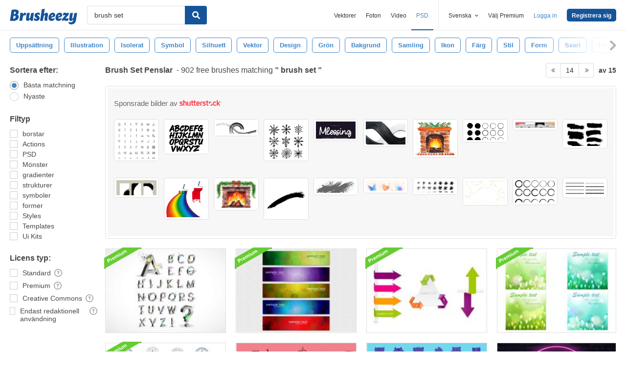

--- FILE ---
content_type: text/plain;charset=UTF-8
request_url: https://c.pub.network/v2/c
body_size: -112
content:
1fcd8e34-97bf-4bc7-a64b-8f3ef6efe544

--- FILE ---
content_type: text/plain;charset=UTF-8
request_url: https://c.pub.network/v2/c
body_size: -262
content:
6981d691-a241-4d2b-97b2-2fc2b9d064ec